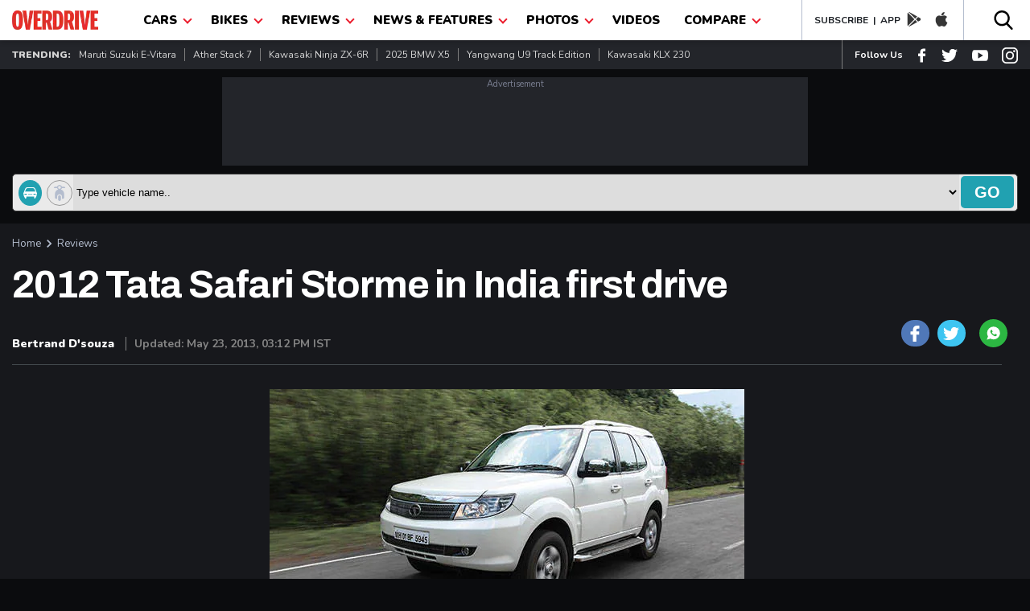

--- FILE ---
content_type: text/html; charset=utf-8
request_url: https://www.google.com/recaptcha/api2/aframe
body_size: 266
content:
<!DOCTYPE HTML><html><head><meta http-equiv="content-type" content="text/html; charset=UTF-8"></head><body><script nonce="p7DfpEJlYaSTfEUspFnM_Q">/** Anti-fraud and anti-abuse applications only. See google.com/recaptcha */ try{var clients={'sodar':'https://pagead2.googlesyndication.com/pagead/sodar?'};window.addEventListener("message",function(a){try{if(a.source===window.parent){var b=JSON.parse(a.data);var c=clients[b['id']];if(c){var d=document.createElement('img');d.src=c+b['params']+'&rc='+(localStorage.getItem("rc::a")?sessionStorage.getItem("rc::b"):"");window.document.body.appendChild(d);sessionStorage.setItem("rc::e",parseInt(sessionStorage.getItem("rc::e")||0)+1);localStorage.setItem("rc::h",'1765347932532');}}}catch(b){}});window.parent.postMessage("_grecaptcha_ready", "*");}catch(b){}</script></body></html>

--- FILE ---
content_type: application/javascript; charset=utf-8
request_url: https://fundingchoicesmessages.google.com/f/AGSKWxUG8KejDDQgz9l4jNd8aYP_kqQDDsMHl-rAQQn7hPXn3Afof_EpK7hZy_KomuoxiAM1yl8fslFSicaJEaH6RokG6nSlMYr7WnHqANg-3-dAdi4wNCkBmV8he61SWQ6CecjRpLxY4s1lobBQvZevgw_x_qKFFQ6CnMkc341m7NJGI1buTzLq6PURVzrH/_&adsrc=/Ads/InFullScreen./adsadview.-adspace_/ads.css
body_size: -1291
content:
window['a74b1419-eb09-452b-b17c-8e14eb1598a8'] = true;